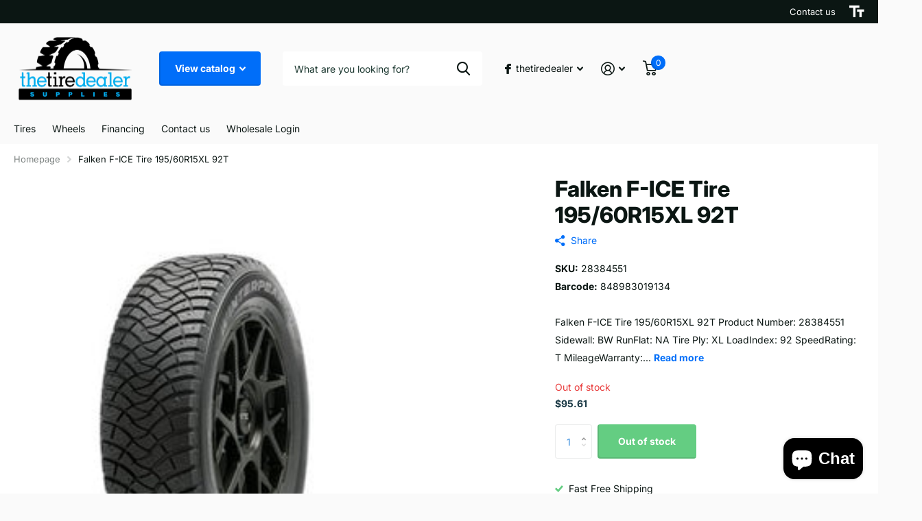

--- FILE ---
content_type: text/html; charset=utf-8
request_url: https://thetiredealer.com/products/28384551-falken-f-ice-tirebase-1/?section_id=product-item
body_size: -13
content:
<div id="shopify-section-product-item" class="shopify-section"><li class=" has-form
  unavailable
  
  
  
  
  "
  
  
  ><figure >
      <span class="s1lb label">
</span>

      <a href="/products/28384551-falken-f-ice-tirebase-1" aria-label="Falken F-ICE Tire 195/60R15XL 92T">
<picture>
            <img
              src="//thetiredealer.com/cdn/shop/files/9054960386078__FICE_Three_quarter__31305_png_2521849b-8fa2-4b23-a768-e83a0ad39a0b.jpg?v=1731745859&width=645"srcset="//thetiredealer.com/cdn/shop/files/9054960386078__FICE_Three_quarter__31305_png_2521849b-8fa2-4b23-a768-e83a0ad39a0b.jpg?v=1731745859&width=430 1x, //thetiredealer.com/cdn/shop/files/9054960386078__FICE_Three_quarter__31305_png_2521849b-8fa2-4b23-a768-e83a0ad39a0b.jpg?v=1731745859&width=645 2x"width="430"
              height="430"
              alt="Falken F-ICE Tire 195/60R15XL 92T"
              
              loading="lazy"
            >
          </picture></a>
<p class="link-btn   ">
        <a class="overlay-tertiary" href="/products/28384551-falken-f-ice-tirebase-1">View options
</a>
      </p>
</figure><div>
<h3 class="p0"><a href="/products/28384551-falken-f-ice-tirebase-1" >Falken F-ICE Tire 195/60R15XL 92T</a></h3><input type="hidden" name="id" value="47758091714844"><p class="stock overlay-error list-hide " >
      Out of stock 
</p></div><div class="static">
<p class="price">$95.61
</p>
    

      <p class="link-btn   ">
        <a class="overlay-tertiary" href="/products/28384551-falken-f-ice-tirebase-1">View options
</a>
      </p>
      
</div>
</li>

</div>

--- FILE ---
content_type: text/css
request_url: https://thetiredealer.com/cdn/shop/t/35/assets/screen-settings.css?v=159671713489492489901756750567
body_size: 2986
content:
@font-face{font-family:Inter;font-weight:800;font-style:normal;font-display:swap;src:url(//thetiredealer.com/cdn/fonts/inter/inter_n8.d15c916037fee1656886aab64725534609d62cc8.woff2?h1=dGlyZXNhdWN0aW9ucy5jb20&h2=dGhldGlyZWRlYWxlci5jb20&h3=dGhldGlyZWRlYWxlci1jb20uYWNjb3VudC5teXNob3BpZnkuY29t&hmac=b452ea430edba2e0a19ead4dd44538c2fd87f0ae62a46452ab6e2ab57dd1f8a6) format("woff2"),url(//thetiredealer.com/cdn/fonts/inter/inter_n8.c88637171fecf10ab2d88c89dbf06f41a1ae8be5.woff?h1=dGlyZXNhdWN0aW9ucy5jb20&h2=dGhldGlyZWRlYWxlci5jb20&h3=dGhldGlyZWRlYWxlci1jb20uYWNjb3VudC5teXNob3BpZnkuY29t&hmac=94ea1e81e2bb221f662ef16227e6e730d63958dd169b6a818a38dde8cc6bfc9c) format("woff")}@font-face{font-family:Inter;font-weight:400;font-style:normal;font-display:swap;src:url(//thetiredealer.com/cdn/fonts/inter/inter_n4.b2a3f24c19b4de56e8871f609e73ca7f6d2e2bb9.woff2?h1=dGlyZXNhdWN0aW9ucy5jb20&h2=dGhldGlyZWRlYWxlci5jb20&h3=dGhldGlyZWRlYWxlci1jb20uYWNjb3VudC5teXNob3BpZnkuY29t&hmac=a326f0f872b987d03be9bf9b8e20b6dfc50f6bcbdfaf682c488c4650a9371ea5) format("woff2"),url(//thetiredealer.com/cdn/fonts/inter/inter_n4.af8052d517e0c9ffac7b814872cecc27ae1fa132.woff?h1=dGlyZXNhdWN0aW9ucy5jb20&h2=dGhldGlyZWRlYWxlci5jb20&h3=dGhldGlyZWRlYWxlci1jb20uYWNjb3VudC5teXNob3BpZnkuY29t&hmac=52ad049cd30150de45ff862b73ac021106d1cdcfc7c29b1bb4c70e20e0bb0857) format("woff")}@font-face{font-family:Inter;font-weight:700;font-style:normal;font-display:swap;src:url(//thetiredealer.com/cdn/fonts/inter/inter_n7.02711e6b374660cfc7915d1afc1c204e633421e4.woff2?h1=dGlyZXNhdWN0aW9ucy5jb20&h2=dGhldGlyZWRlYWxlci5jb20&h3=dGhldGlyZWRlYWxlci1jb20uYWNjb3VudC5teXNob3BpZnkuY29t&hmac=d293bc73cb4dee2566d0b3a9af0c80aca451f2e28ed44047bff956346d518d20) format("woff2"),url(//thetiredealer.com/cdn/fonts/inter/inter_n7.6dab87426f6b8813070abd79972ceaf2f8d3b012.woff?h1=dGlyZXNhdWN0aW9ucy5jb20&h2=dGhldGlyZWRlYWxlci5jb20&h3=dGhldGlyZWRlYWxlci1jb20uYWNjb3VudC5teXNob3BpZnkuY29t&hmac=15780a94dcd22e2ca8788f3542fd5a1d3c824430cb407b9a98152ad455d9d561) format("woff")}@font-face{font-family:Inter;font-weight:400;font-style:italic;font-display:swap;src:url(//thetiredealer.com/cdn/fonts/inter/inter_i4.feae1981dda792ab80d117249d9c7e0f1017e5b3.woff2?h1=dGlyZXNhdWN0aW9ucy5jb20&h2=dGhldGlyZWRlYWxlci5jb20&h3=dGhldGlyZWRlYWxlci1jb20uYWNjb3VudC5teXNob3BpZnkuY29t&hmac=3f14c7756369239bc1ecfdca46076be8cd90b115fcc78b3a2eb38a9ca1cd2630) format("woff2"),url(//thetiredealer.com/cdn/fonts/inter/inter_i4.62773b7113d5e5f02c71486623cf828884c85c6e.woff?h1=dGlyZXNhdWN0aW9ucy5jb20&h2=dGhldGlyZWRlYWxlci5jb20&h3=dGhldGlyZWRlYWxlci1jb20uYWNjb3VudC5teXNob3BpZnkuY29t&hmac=29fc5d2353bb2e686188efe4251ccce0225693d608241b31ae468dd0298da888) format("woff")}@font-face{font-family:Inter;font-weight:700;font-style:italic;font-display:swap;src:url(//thetiredealer.com/cdn/fonts/inter/inter_i7.b377bcd4cc0f160622a22d638ae7e2cd9b86ea4c.woff2?h1=dGlyZXNhdWN0aW9ucy5jb20&h2=dGhldGlyZWRlYWxlci5jb20&h3=dGhldGlyZWRlYWxlci1jb20uYWNjb3VudC5teXNob3BpZnkuY29t&hmac=c00652a16fcef1b7e2bc9ec0ba2c192ab92f2dfca80c922976e67eaac28d086b) format("woff2"),url(//thetiredealer.com/cdn/fonts/inter/inter_i7.7c69a6a34e3bb44fcf6f975857e13b9a9b25beb4.woff?h1=dGlyZXNhdWN0aW9ucy5jb20&h2=dGhldGlyZWRlYWxlci5jb20&h3=dGhldGlyZWRlYWxlci1jb20uYWNjb3VudC5teXNob3BpZnkuY29t&hmac=45c272d5af1e7d0ea245e1bd697e717d62c45d1b6c4eab1c7ee733b83489a553) format("woff")}@font-face{font-family:i;src:url(//thetiredealer.com/cdn/shop/t/35/assets/xtra.woff2?v=148596050453463492201704532565) format("woff2"),url(//thetiredealer.com/cdn/shop/t/35/assets/xtra.woff?v=97061367620930351131704532565) format("woff");font-display:swap}:root{--secondary_text: var(--white);--secondary_bg: #006ef9;--secondary_bg_dark: #0057c6;--secondary_bg_fade: #2d8aff;--secondary_btn_text: #ffffff;--secondary_bg_btn: #f0702c;--secondary_bg_btn_dark: #da560f;--secondary_bg_btn_fade: #f3905c;--tertiary_text: #FFFFFF;--tertiary_bg: #64cd82;--tertiary_bg_dark: #3ec063;--tertiary_bg_fade: #8bd9a1;--tertiary_fg: var(--tertiary_text);--quaternary_text: #ffffff;--quaternary_bg: #0b1613;--quaternary_bg_dark: #000000;--quaternary_bg_fade: #1c3830;--custom_top_search_bg:var(--body_bg);--custom_input_fg: var(--dark);--custom_input_bd: rgba(11, 22, 19, .08);--alert_error: #e93d3d;--alert_valid: #64cd82;--lime: #64cd82;--gallery: #fafafa;--sand: #fafafa;--product_label_bg: #12262f;--product_label_bg_dark:#0b171d;--product_label_text: #ffffff;--sale_label_bg: #e93d3d;--sale_label_bg_dark: #e62626;--sale_label_text: #FFFFFF;--positive_bg: #64cd82;--positive_bg_dark: #51c772;--positive_fg: var(--white);--price_color: #1a3945;--price_color_old: #e93d3d;--primary_text: var(--black);--primary_text_h: var(--black);--body_bg: #FFFFFF;--main_ff: Inter, sans-serif;--main_ff_h: Inter, sans-serif;--main_fw: 400;--main_fw_strong: 700;--main_fw_bold: var(--main_fw_strong);--main_fw_h: 800;--main_fw_h_strong: 900;--main_fs: normal;--main_fs_h: normal;--mob_h1: 22px;--mob_h2: 22px;--mob_h3: 22px;--btn_ph: 22.5px ;--btn_pv: 16.8px ;--btn_br: 4px;--b2i: var(--btn_br);--ratio: 1}.t1ac{--secondary_bg_btn: #aa430c;--secondary_bg_btn_dark: #7a3009;--secondary_bg_btn_fade: #f0702c;--tertiary_bg: #32994f;--tertiary_bg_dark: #25733b;--tertiary_bg_fade: #64cd82;--quaternary_bg: #000000;--quaternary_bg_dark: #000000;--quaternary_bg_fade: #0b1613;--mob_h1: 24px;--mob_h2: 24px;--mob_h3: 24px}:root{--white: #FFFFFF;--white_bg: var(--white);--white_bg_dark: #f2f2f2;--white_bg_var: var(--white_bg);--white_fg: var(--black);--white_pl: #1c3830;--white_btn_bg: var(--accent_bg);--white_btn_bg_dark: #005ed5;--white_btn_fg: var(--accent_fg);--white_bd: rgba(11, 22, 19, .1);--black: #0b1613;--black_bg: var(--black);--black_bg_dark: #020504;--black_bg_var: #132722;--black_fg: var(--white);--black_pl: #ffffff;--black_btn_bg: var(--accent_bg);--black_btn_bg_dark: #005ed5;--black_btn_fg: var(--accent_fg);--black_bd: rgba(255, 255, 255, .1);--light: #fafafa;--light_bg: var(--light);--light_bg_dark: #ededed;--light_bg_var: #ededed;--light_fg: var(--black);--light_pl: #1c3830;--light_btn_bg: var(--accent_bg);--light_btn_bg_dark: #005ed5;--light_btn_fg: var(--accent_fg);--light_bd: rgba(11, 22, 19, .1);--light_2: #f4f4f4;--light_2_bg: var(--light_2);--light_2_bg_dark: #e7e7e7;--light_2_bg_var: #e7e7e7;--light_2_fg: var(--black);--light_2_pl: #1c3830;--light_2_btn_bg: var(--dark);--light_2_btn_bg_dark:#227acf;--light_2_btn_fg: var(--accent_fg);--light_2_bd: rgba(11, 22, 19, .1);--accent: #006ef9;--accent_bg: var(--accent);--accent_bg_dark: #0063e0;--accent_bg_var: #0063e0;--accent_fg: var(--white);--accent_pl: #ffffff;--accent_btn_bg: var(--accent_fg);--accent_btn_bg_dark: #ededed;--accent_btn_fg: var(--accent_bg);--accent_bd: rgba(255, 255, 255, .1);--dark: #378cde;--dark_bg: var(--dark);--dark_bg_dark: #247fd8;--dark_bg_var: #4d99e2;--dark_fg: var(--white);--dark_pl: #ffffff;--dark_btn_bg: var(--accent_bg);--dark_btn_bg_dark: #005ed5;--dark_btn_fg: var(--accent_fg);--dark_bd: rgba(255, 255, 255, .1);--light_gradient: linear-gradient(120deg, rgba(244, 244, 244, 1), rgba(239, 179, 76, .51) 100%);--light_gradient_bg: var(--light_gradient);--dark_gradient: linear-gradient(320deg, rgba(232, 74, 147, 1) 4%, rgba(239, 179, 76, 1) 100%);--dark_gradient_bg: var(--dark_gradient);--dark_gradient_bd: rgba(255, 255, 255, .1)}[class^=palette-white],[data-active-content*=palette-white]{--primary_bg: var(--white_bg);--primary_text: var(--white_fg);--secondary_btn_text: var(--white_btn_fg);--secondary_bg_btn: var(--white_btn_bg);--secondary_bg_btn_dark: var(--white_btn_bg_dark);--custom_input_bd: var(--white_bd)}[class^=palette-black],[data-active-content*=palette-black]{--primary_bg: var(--black_bg);--primary_text: var(--black_fg);--secondary_btn_text: var(--black_btn_fg);--secondary_bg_btn: var(--black_btn_bg);--secondary_bg_btn_dark: var(--black_btn_bg_dark);--custom_input_bd: var(--black_bd);--price_color_old: var(--black_fg)}[class^=palette-light],[data-active-content*=palette-light]{--primary_bg: var(--light_bg);--primary_text: var(--light_fg);--secondary_btn_text: var(--light_btn_fg);--secondary_bg_btn: var(--light_btn_bg);--secondary_bg_btn_dark: var(--light_btn_bg_dark);--custom_input_bd: var(--light_bd)}[class^=palette-light_2],[data-active-content*=palette-light_2]{--primary_bg: var(--light_2_bg);--primary_text: var(--light_2_fg);--secondary_btn_text: var(--light_2_btn_fg);--secondary_bg_btn: var(--light_2_btn_bg);--secondary_bg_btn_dark: var(--light_2_btn_bg_dark);--custom_input_bd: var(--light_2_bd)}[class^=palette-accent],[data-active-content*=palette-accent]{--primary_bg: var(--accent_bg);--primary_text: var(--accent_fg);--secondary_btn_text: var(--accent_btn_fg);--secondary_bg_btn: var(--accent_btn_bg);--secondary_bg_btn_dark: var(--accent_btn_bg_dark);--custom_input_bd: var(--accent_bd);--price_color_old: var(--accent_fg)}[class^=palette-dark],[data-active-content*=palette-dark]{--primary_bg: var(--dark_bg);--primary_text: var(--dark_fg);--secondary_btn_text: var(--dark_btn_fg);--secondary_bg_btn: var(--dark_btn_bg);--secondary_bg_btn_dark: var(--dark_btn_bg_dark);--custom_input_bd: var(--dark_bd);--price_color_old: var(--dark_fg)}.palette-light_gradient,[data-active-content*=palette-light_gradient]{--primary_bg: var(--light_gradient_bg)}.palette-dark_gradient,[data-active-content*=palette-dark_gradient]{--primary_bg: var(--dark_gradient_bg);--custom_input_bd: var(--dark_gradient_bd);--price_color_old: var(--dark_fg)}[class*=button-palette-white],[data-active-content*=button-palette-white]{--secondary_bg: var(--white_bg);--secondary_btn_text: var(--white_fg);--secondary_bg_btn: var(--white_bg);--secondary_bg_btn_dark: var(--white_bg_dark)}[class*=button-palette-black],[data-active-content*=button-palette-black]{--secondary_bg: var(--black_bg);--secondary_btn_text: var(--black_fg);--secondary_bg_btn: var(--black_bg);--secondary_bg_btn_dark: var(--black_bg_dark);--price_color_old: var(--black_fg)}[class*=button-palette-light],[data-active-content*=button-palette-light]{--secondary_bg: var(--light_bg);--secondary_btn_text: var(--light_fg);--secondary_bg_btn: var(--light_bg);--secondary_bg_btn_dark: var(--light_bg_dark)}[class*=button-palette-light_2],[data-active-content*=button-palette-light_2]{--secondary_bg: var(--light_2_bg);--secondary_btn_text: var(--light_2_fg);--secondary_bg_btn: var(--light_2_bg);--secondary_bg_btn_dark: var(--light_2_bg_dark)}[class*=button-palette-accent],[data-active-content*=button-palette-accent]{--secondary_bg: var(--accent_bg);--secondary_btn_text: var(--accent_fg);--secondary_bg_btn: var(--accent_bg);--secondary_bg_btn_dark: var(--accent_bg_dark)}[class*=button-palette-dark],[data-active-content*=button-palette-dark]{--secondary_bg: var(--dark_bg);--secondary_btn_text: var(--dark_fg);--secondary_bg_btn: var(--dark_bg);--secondary_bg_btn_dark: var(--dark_bg_dark)}:not(button)[class*=button-palette-]{color:var(--secondary_bg)}[class^=palette-],[data-active-content*=palette-]{--secondary_bg_btn_fade: var(--secondary_bg_btn_dark);--second_btn_bg_fade: var(--second_btn_bg_dark);--headings_text: var(--primary_text)}#root [class*=button-palette-] button[disabled]:before,#root [class*=button-palette-] button.disabled:before{--secondary_bg_fade: var(--secondary_bg_btn_dark)}.preorder-button{--secondary_btn_text: #ffffff;--secondary_bg_btn: #EFB34C;--secondary_bg_btn_dark: #eb9f1d;--secondary_bg_btn_fade: #f3c77b}.module-color-palette[class^=palette-] .img-overlay,#background.module-color-palette[class^=palette-] .img-overlay{background:var(--primary_bg)}.module-color-palette[class^=palette-] h1,.module-color-palette[class^=palette-] h2,.module-color-palette[class^=palette-] h3,.module-color-palette[class^=palette-] h4,.module-color-palette[class^=palette-] h5,.module-color-palette[class^=palette-] h6{color:var(--headings_text)}.module-color-palette[class^=palette-],.module-color-palette[class^=palette-].l4cl .price,.module-color-palette[class^=palette-].l4cl .price .price-varies,.module-color-palette[class^=palette-] .swiper-button-next,.module-color-palette[class^=palette-] .swiper-button-prev{color:var(--primary_text)}.module-color-palette[class^=palette-]:before{background:var(--primary_bg)}[class^=palette-] button:not(.loading),[class^=palette-] input[type=button],[class^=palette-] input[type=reset],[class^=palette-] input[type=submit],[class^=palette-] .link-btn a:not(.loading){color:var(--secondary_btn_text)!important}[data-whatin=mouse] .module-color-palette[class^=palette-] button:hover,[data-whatin=mouse] .module-color-palette[class^=palette-] .link-btn a:hover{color:var(--secondary_btn_text)}[data-active-content*=palette-] .swiper-custom-pagination,[data-active-content*=palette-] .play-pause{color:var(--primary_text)}.m6bx[class^=palette-]>p,.m6bx[class^=palette-]>h2,.m6bx[class^=palette-] a,.m6bx[class^=palette-]>strong,.m6bx[class^=palette-]>em,.m6bx[class^=palette-]>ul{color:var(--primary_text)}.m6bx[class^=palette-] .l4cn.box a{color:var(--dark_bg)}.m6bx[class^=palette-]:before{background:var(--primary_bg)}.m6bx[class^=palette-].overlay:before{border:none}[data-whatin=mouse] .m6bx[class^=palette-] .l4cn li a:hover{color:var(--accent)}.m6as[class^=palette-]:before{background:var(--primary_bg)}.m6wd[class^=palette-]:not(.palette-white):not(.palette-light):not(.palette-light_2) .l4cu.box li>span:before{background:var(--white)}.m6wd[class^=palette-].numbers-accent .l4cu li>span{color:var(--accent)}.m6wd[class^=palette-] .l4ts.box li,.m6wd[class^=palette-] .l4ts.box .li{color:var(--black)}.m6wd[class^=palette-] .r6rt .rating>* .fill{background:none}.m6wd[class^=palette-] .l4ts .r6rt .rating>* .fill{color:var(--accent)}.l4ft.hover-out li[class^=palette-]:before{background:none}.l4al li[class^=palette-]:before{background:var(--primary_bg)}.l4al li[class^=palette-]:not(.palette-white):before{border-width:0}select,.bv_atual,select:focus,#root .f8sr select,#root .f8sr select:focus{background-image:url("data:image/svg+xml,%3Csvg xmlns='http://www.w3.org/2000/svg' viewBox='0 0 9 5.7' style='enable-background:new 0 0 9 5.7' xml:space='preserve'%3E%3Cpath d='M8.4.2C8.2.1 8 0 7.8 0s-.3.1-.5.2L4.5 3 1.7.2C1.5.1 1.4 0 1.2 0S.8.1.6.2L.2.6C.1.8 0 1 0 1.2s.1.4.2.5L4 5.5c.1.1.3.2.5.2s.4-.1.5-.2l3.8-3.8c.1-.1.2-.3.2-.5S8.9.8 8.8.6L8.4.2z' style='fill:%230b1613'/%3E%3C/svg%3E")}label span.text-end.hidden,#root span.f8pr-pickup.hidden{display:none}.image-compare figure{width:100%}@media only screen and (max-width: 47.5em){.accordion-a.compact+.accordion-a{margin-top:-10px}.shopify-section-header{--input_h: 44px}}@media only screen and (max-width: 62.5em){#root .l4ft.mobile-compact li:not(:first-child){border-left-width:var(--dist_a)}}@media only screen and (min-width: 47.5em){.shopify-section-footer>div>.follow-on-shop{margin-left:30px}}[data-whatin=mouse] .l4cl .li:hover figure picture~picture{display:block}.l4ft figure video{transition-property:all;transition-duration:.4s;transition-timing-function:cubic-bezier(.4,0,.2,1);transition-delay:0s}#nav-bar.text-justify>ul,#nav.text-justify>ul{-webkit-flex-grow:3;-ms-flex-grow:3;flex-grow:3;-webkit-justify-content:space-between;justify-content:space-between}#nav-bar.text-justify>ul>li.show-all,#nav.text-justify>ul>li.show-all{position:absolute;left:var(--lar0);right:var(--l0ra);top:0}.form-m-14>p{margin-bottom:14px}#root .datepicker-input{background-size:auto max(18px,calc(var(--input_h) - var(--main_fz) * 4))}#root .l4ca.compact.in-panel section>section{width:100%}.check input~label.disabled-style{color:var(--gray)}.bv_mainselect .bv_ul_inner .li.disabled-style .text{opacity:.53}[data-whatin=mouse] .check input:not([checked])~label.disabled-style:not([disabled]):hover:before{border-color:var(--custom_input_bd)}#root .check.box input~label.disabled-style img,#root .check.wide input~label.disabled-style~*{opacity:.35}#root .check.color input~label.disabled-style{border-color:var(--custom_input_bd)}#root .check.color input[checked]~label.disabled-style,#root .check.color input[checked]~label.disabled-style:after{border-color:var(--alert_error)}#root .check.color input~label.disabled-style:after{content:"";display:block;position:absolute;left:-10px;top:50%;right:-10px;width:auto;height:1px;margin-top:-.5px;border-top:1px solid var(--custom_input_bd);background:none;-webkit-transform:rotate(-45deg);transform:rotate(-45deg)}#root [data-class=close]:has(.disabled){pointer-events:none}.l4cl figure picture.svg{background:#85858559;opacity:.3}
/*# sourceMappingURL=/cdn/shop/t/35/assets/screen-settings.css.map?v=159671713489492489901756750567 */
